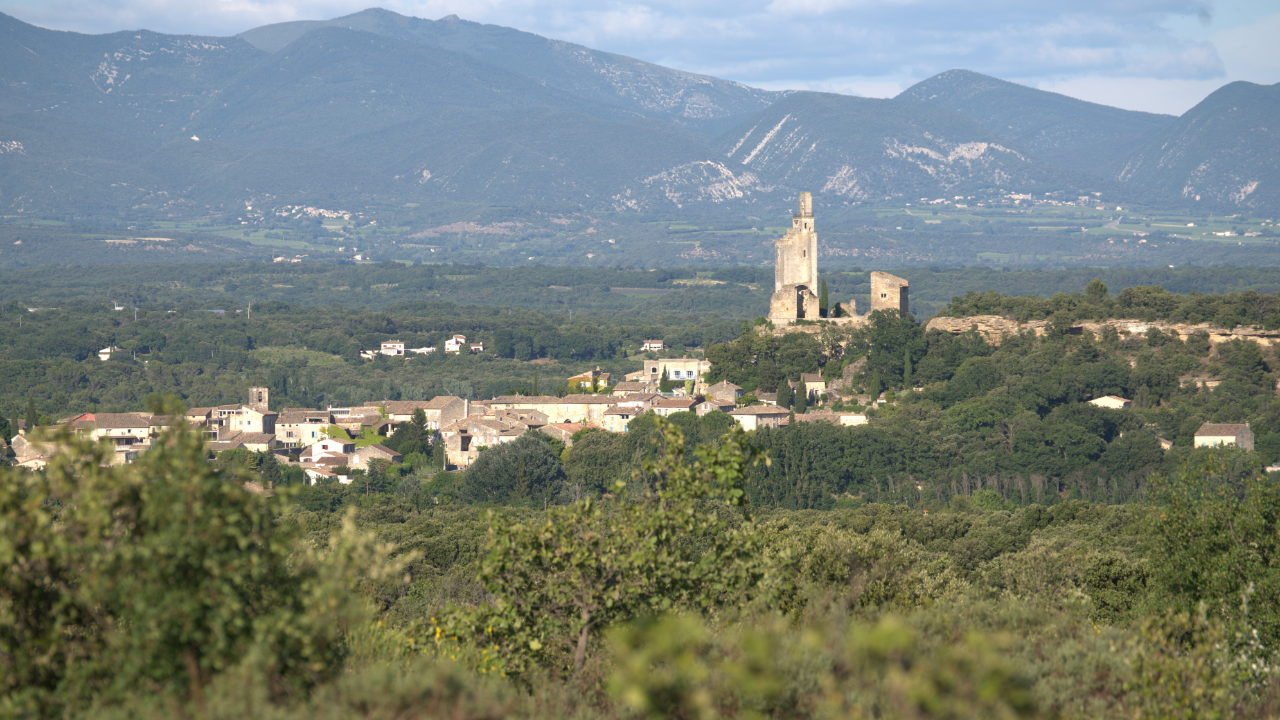

--- FILE ---
content_type: text/html
request_url: https://chamaret.com/
body_size: 154
content:
<!DOCTYPE html>
<html>
<head>
<meta name="viewport" content="width=device-width, initial-scale=1">
<style>
body, html {
  height: 100%;
  margin: 0;
}

.bg {
  /* The image used */
  background-image: url("medias/cham.jpeg");

  /* Full height */
  height: 100%; 

  /* Center and scale the image nicely */
  background-position: center;
  background-repeat: no-repeat;
  background-size: cover;
}
</style>
</head>
<body>
    <div class="bg"></div>
</body>
</html>